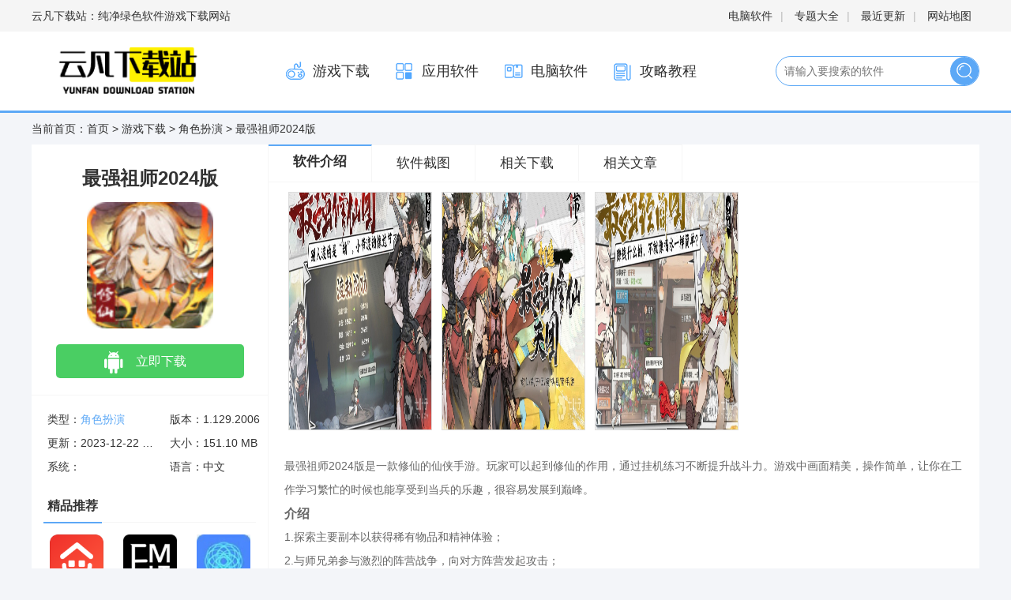

--- FILE ---
content_type: text/html
request_url: https://www.qcffm.com/game/juese/4685.html
body_size: 7111
content:
<!DOCTYPE html>
<html>

<head>
    <meta http-equiv="Content-Type" content="text/html;charset=utf-8">
     <title>最强祖师爷百科_最强祖师2024版-云凡下载站</title>
<meta name="keywords" content="最强祖师2024版,宗门经营游戏" />
<meta name="description" content="最强祖师2024版是一款修仙的仙侠手游，玩家可以扮演修仙者，通过挂机和修炼不断提高战斗力。游戏中的画面优美，操作简单，让你在工作、学习等繁忙的时候，也能享受到战士的乐趣，养成到巅峰也是轻松的。游戏攻略1.探 ...资源均来自官网，请放心下载。" />
    <meta http-equiv="Content-Type" content="text/html; charset=utf-8"/>
    <meta http-equiv="Cache-Control" content="no-transform"/>
    <meta name="mobile-agent" content="format=html5;url=https://m.qcffm.com/game/juese/4685.html">
    <meta name="mobile-agent" content="format=xhtml;url=https://m.qcffm.com/game/juese/4685.html">
    <link type="text/css" rel="stylesheet" href="/skin/zhann/css/downv2.min.css"/>
    <link type="text/css" rel="stylesheet" href="/skin/zhann/css/xzz_tongy.css">
    <link type="text/css" rel="stylesheet" href="/skin/zhann/css/pinglun.css">
    <script src="/skin/zhann/js/html5media.min.js"></script>
	<link rel="Shortcut Icon" type="image/x-icon" href="https://www.qcffm.comhttps://img1.qcffm.com/images/aa4546d4f7037f41870b1bd090bdeb7a_c_100_100.jpg" />
    <script src="/skin/zhann/js/tz.js"></script>
<script type="text/javascript">uaredirect("https://m.qcffm.com/game/juese/4685.html");</script>
</head>

<body>

<div id="topNavC">
    <div class="w1200"><strong>云凡下载站：纯净绿色软件游戏下载网站</strong>
        <p>
            <a href="/dn/" target="_blank">电脑软件</a>|
            <a href="/zt/" target="_blank">专题大全</a>|
            <a href="/update/" target="_blank">最近更新</a>|
            <a href="/map.html" target="_blank">网站地图</a>
        </p>
    </div>
</div>

<div id="header">
    <div class="w1200">
        <h1>
            <a href="/" id="logo"><img src="/skin/zhann/picture/logo.png" alt="云凡下载站"></a>
        </h1>
        <div class="header_r">
            <ul class="mainNav">
			  
			 	
                <li><a href="/game/"><i class="n_ico1"></i>游戏下载</a></li>
                    
			 	
                <li><a href="/yy/"><i class="n_ico2"></i>应用软件</a></li>
                    
			 	
                <li><a href="/dn/"><i class="n_ico3"></i>电脑软件</a></li>
                    
			 	
                <li><a href="/wen/"><i class="n_ico4"></i>攻略教程</a></li>
                               </ul>
            <div id="search">
                <form action="/e/search/index.php" method="post" target="_blank" class="search-form">
		            <input type="hidden" name="show" value="title">
                    <input type="text" name="keyboard" class="search-form-input"  placeholder="请输入要搜索的软件" autocomplete="off">
                    <input type="submit" class="search-form-submit" value="搜索">
                </form>
            </div>
        </div>
    </div>
</div>

<div class="mainBody w1200 clearfix">
    <div class="fnav">
        当前首页：<a href="/">首页</a>&nbsp;>&nbsp;<a href="/game/">游戏下载</a>&nbsp;>&nbsp;<a href="/game/juese/">角色扮演</a> > 最强祖师2024版 </div>

    <div id="dinfo" off="0">
        <h1>最强祖师2024版</h1>
        <div class="ico">
            <img src="https://img1.qcffm.com/images/aa4546d4f7037f41870b1bd090bdeb7a_c_100_100.jpg" alt="最强祖师2024版"/>
        </div>
        <ul id="dbtns">

                      <li class='az'><a href='/url.php?url=aHR0cHM6Ly90dC5hcHB4aWF6YWl3YW5nLmNuL2FuZHJvaWQvOTQ4Mjg0XzIz'>立即下载</a></li>

        </ul>
        <p class="base"><i class="l">类型：<a href="/game/juese/">角色扮演</a></i><i>版本：1.129.2006</i><i
                class="l">更新：2023-12-22 02:03:15</i><i>大小：151.10 MB</i><i
                class="l">系统：</i><i>语言：中文</i></p>
        <div class="jprec mb">
            <div class="column">
                <h4>精品推荐</h4>
            </div>
            <ul class="app-ul is_hide">
			<li>
                    <a href="/yy/liaotian/4950.html" title="京东万家" target="_blank">
                        <img src="https://img1.qcffm.com/images/64ce490acac0639845290b28b2b8ed64_c_100_100.png"/><span>京东万家</span></a>
                </li>  <li>
                    <a href="/yy/liaotian/4949.html" title="云上钢琴" target="_blank">
                        <img src="https://img1.qcffm.com/images/76c597a7bb8d536ea6263b6204a488f1_c_100_100.jpg"/><span>云上钢琴</span></a>
                </li>  <li>
                    <a href="/yy/bofang/4948.html" title="全能录屏宝最新版" target="_blank">
                        <img src="https://img1.qcffm.com/images/e870ba63695ad7255fe392301ada3fef_c_100_100.jpg"/><span>全能录屏宝最新版</span></a>
                </li>  <li>
                    <a href="/yy/liaotian/4947.html" title="薪人薪事" target="_blank">
                        <img src="https://img1.qcffm.com/images/53c2d0e1eb0290a377184c18cccf8bca_c_100_100.png"/><span>薪人薪事</span></a>
                </li>  <li>
                    <a href="/yy/app/4946.html" title="Xhorse最新版" target="_blank">
                        <img src="https://img1.qcffm.com/images/a664cac3d1f00304e7d865450c5fccc1_c_100_100.png"/><span>Xhorse最新版</span></a>
                </li>  <li>
                    <a href="/game/juese/4945.html" title="海岛争霸" target="_blank">
                        <img src="https://img1.qcffm.com/images/26da7ee4dcd0ee2ebbfe12706557cf61_c_100_100.png"/><span>海岛争霸</span></a>
                </li>  <li>
                    <a href="/game/juese/4944.html" title="口袋建造塔防" target="_blank">
                        <img src="https://img1.qcffm.com/images/527d2184c937c707ae4128e1009b1fc3_c_100_100.jpg"/><span>口袋建造塔防</span></a>
                </li>  <li>
                    <a href="/game/juese/4943.html" title="火柴人的华丽作死最新版" target="_blank">
                        <img src="https://img1.qcffm.com/images/147d27b76239d1cf734753882a06c4dd_c_100_100.jpg"/><span>火柴人的华丽作死最新版</span></a>
                </li>  <li>
                    <a href="/game/juese/4942.html" title="换装公主日记免广告2023最新版" target="_blank">
                        <img src="https://img1.qcffm.com/images/eab0324ff1c20d9cc27f213d1ce49ae0_c_100_100.jpg"/><span>换装公主日记免广告2023最新版</span></a>
                </li>    
				
				</ul>
        </div>
        <div class="rank-list">
    <div class="column">
        <h4>排行榜</h4>
    </div>
    <div class="ph_ph">
	<div class="ph_row ph_on">
            <div class="orgNum">1</div>
            <div class="ph_cx">
                <div class="cc_xx">
                    <a href="/yy/gou/1992.html" class="ph_name">SUEZ(苏易士跨境电商)官方版安卓</a>
                    <div class="ph_nc"></div>
                </div>
                <div class="yin_ni">
                    <a href="/yy/gou/1992.html" class="yiyi_img">
                        <img src="/d/file/p/2023-08-14/a1pp2705.jpg">
                    </a>
                    <div class="yin_yyou">
                        <a href="/yy/gou/1992.html" class="yin_mmz"> <strong>SUEZ(苏易士跨境电商)官方版安卓</strong></a>
                        <em class="lstar6"></em>
                        <div class="jsby">网购理财</div>
                    </div>
                </div>
            </div>
        </div><div class="ph_row ph_on">
            <div class="orgNum">2</div>
            <div class="ph_cx">
                <div class="cc_xx">
                    <a href="/yy/liaotian/1845.html" class="ph_name">手机qq谷歌play版</a>
                    <div class="ph_nc"></div>
                </div>
                <div class="yin_ni">
                    <a href="/yy/liaotian/1845.html" class="yiyi_img">
                        <img src="/d/file/p/2023-08-14/app2790.jpg">
                    </a>
                    <div class="yin_yyou">
                        <a href="/yy/liaotian/1845.html" class="yin_mmz"> <strong>手机qq谷歌play版</strong></a>
                        <em class="lstar6"></em>
                        <div class="jsby">社交聊天</div>
                    </div>
                </div>
            </div>
        </div><div class="ph_row ph_on">
            <div class="orgNum">3</div>
            <div class="ph_cx">
                <div class="cc_xx">
                    <a href="/game/juese/623.html" class="ph_name">东方幻梦廻录汉化无限金币</a>
                    <div class="ph_nc"></div>
                </div>
                <div class="yin_ni">
                    <a href="/game/juese/623.html" class="yiyi_img">
                        <img src="/d/file/p/2023-08-14/a1b5726.jpg">
                    </a>
                    <div class="yin_yyou">
                        <a href="/game/juese/623.html" class="yin_mmz"> <strong>东方幻梦廻录汉化无限金币</strong></a>
                        <em class="lstar6"></em>
                        <div class="jsby">角色扮演</div>
                    </div>
                </div>
            </div>
        </div><div class="ph_row ph_on">
            <div class="orgNum">4</div>
            <div class="ph_cx">
                <div class="cc_xx">
                    <a href="/dn/yy/2034.html" class="ph_name">360浏览器免安装版</a>
                    <div class="ph_nc"></div>
                </div>
                <div class="yin_ni">
                    <a href="/dn/yy/2034.html" class="yiyi_img">
                        <img src="/d/file/p/2023-09-26/rj25932.jpg">
                    </a>
                    <div class="yin_yyou">
                        <a href="/dn/yy/2034.html" class="yin_mmz"> <strong>360浏览器免安装版</strong></a>
                        <em class="lstar6"></em>
                        <div class="jsby">应用软件</div>
                    </div>
                </div>
            </div>
        </div><div class="ph_row ph_on">
            <div class="orgNum">5</div>
            <div class="ph_cx">
                <div class="cc_xx">
                    <a href="/dn/yy/1995.html" class="ph_name">MKVToolNix GUI绿色免安装版32位&#43;64位</a>
                    <div class="ph_nc"></div>
                </div>
                <div class="yin_ni">
                    <a href="/dn/yy/1995.html" class="yiyi_img">
                        <img src="/d/file/p/2023-09-01/r2j4117.jpg">
                    </a>
                    <div class="yin_yyou">
                        <a href="/dn/yy/1995.html" class="yin_mmz"> <strong>MKVToolNix GUI绿色免安装版32位&#43;64位</strong></a>
                        <em class="lstar6"></em>
                        <div class="jsby">应用软件</div>
                    </div>
                </div>
            </div>
        </div>  




    </div>

</div>
        <div class="rank-list mt20">
            <div class="column">
                <h4>推荐合集</h4>
            </div>
			<div class="heji_yi">
                <a href="/zt/wzry/" class="hhjj">
                    <img src="/d/file/zt/231017165412.jpg" alt="王者荣耀国际版 王者荣耀国际服下载">
                </a>
                <a href="/zt/wzry/" class="hhjj_tt">王者荣耀国际版 王者荣耀国际服下载</a>
            </div>
<div class="heji_yi">
                <a href="/zt/dszb/" class="hhjj">
                    <img src="/d/file/zt/230927164802.jpg" alt="什么软件可以看电视直播">
                </a>
                <a href="/zt/dszb/" class="hhjj_tt">什么软件可以看电视直播</a>
            </div>
        </div> 
    </div>
    <div id="dcont">
        <div class="tabHd" style="height: 60px">
            <ul>
                <li class="cur"><a href="#introWrap">软件介绍</a></li>
                <li><a href="#focus_jt">软件截图</a></li>
                <li><a href="#xgxz">相关下载</a></li>
                <li><a href="#xgwz">相关文章</a></li>
            </ul>
        </div>
        <div id="picShow">
            <div id="focus_jt">
                <ul>
				<li><img src="https://img1.qcffm.com/images/e4205004511d779b9cb70e7359c0cf50_c_800_450.jpg" alt="最强祖师2024版"></li>
<li><img src="https://img1.qcffm.com/images/7e584bd7268a29c7a48e8223eeb845e5_c_800_450.jpg" alt="最强祖师2024版"></li>
<li><img src="https://img1.qcffm.com/images/62786d8f8cf6d90df79fc4a186a6f3e8_c_800_450.jpg" alt="最强祖师2024版"></li>
 				
           

 </ul>
            </div>
        </div>
        <div id="introWrap" class="mb">
            <div class="intro-txt">
    <p>最强祖师2024版是一款修仙的仙侠手游。玩家可以起到修仙的作用，通过挂机练习不断提升战斗力。游戏中画面精美，操作简单，让你在工作学习繁忙的时候也能享受到当兵的乐趣，很容易发展到巅峰。</p><h3>介绍</h3><p>1.探索主要副本以获得稀有物品和精神体验；</p><p>2.与师兄弟参与激烈的阵营战争，向对方阵营发起攻击；</p><p>3.与其他玩家组队，进行激烈的团队PK，体验团队合作的乐趣。</p> <h3>游戏功能</h3> <p>1.在冒险中发现了许多隐藏的阴谋。跟师傅学可以学到各种技能，提高内功。</p><p>2.独创的灵石加成系统，让你获得额外的属性值，让你在竞争中占据优势。</p><p>3、水墨风格+工笔画艺术风格，大到山海，小到动物，小到一石一树，充满古韵和仙风，希望你有一个童话般的神仙幻想。</p><p>4.游戏紧扣原著剧情，营造了一个与<a href=https://www.qcffm.com/zt/xiaoshuo1/ target=_blank class=infotextkey>小说</a>相呼应的游戏世界。</p><p>5.玩家将扮演一个不死之身，为了保命与许多想要获得权力的敌人战斗。</p><p>6.丰富的武学修炼体系，贴近师傅，传承正宗武学绝技，探索各种神秘修炼路径。</p> <h3>边肖评论</h3> <p>1.游戏围绕四大玩法展开:大阵法、魔诱、炼和隐兵。玩家可以在游戏中变身剑仙降魔，用手和剑刃传授魔法。同时可以通过角色培养和装备合成来提升自身实力。游戏画面精美，动态特效出彩，还有丰富多变的场景和故事情节，能给玩家带来震撼和精彩的游戏体验。</p><p>2.这包括装备增强，灵兽修炼，面皮揉面，修炼技术，让玩家更自由的发挥自己的能力和想象力。</p>   	
            </div>
        </div>
        <div id="xgxz" class="mb">
            <p class="introTit">最强祖师2024版相关下载</p>
            <ul class="is_hide">
						
<li>
                    <a href="/game/juese/623.html" class="seem" target="_blank">查看详情</a>
                    <a href="/game/juese/623.html" target="_blank">东方幻梦廻录汉化无限金币</a>
                    <span class="mstar4"></span>
                    <i></i><i>中文</i>
                    <i><font color="red">2023-12-22</font></i>
                </li>  			
<li>
                    <a href="/game/juese/1258.html" class="seem" target="_blank">查看详情</a>
                    <a href="/game/juese/1258.html" target="_blank">咒术回战幻影游行免费版</a>
                    <span class="mstar4"></span>
                    <i></i><i>中文</i>
                    <i><font color="red">2023-12-22</font></i>
                </li>  			
<li>
                    <a href="/game/juese/967.html" class="seem" target="_blank">查看详情</a>
                    <a href="/game/juese/967.html" target="_blank">起源幻想九游版</a>
                    <span class="mstar4"></span>
                    <i></i><i>中文</i>
                    <i><font color="red">2023-12-22</font></i>
                </li>           


				</ul>
        </div>
        <div class="mb">
            
        </div>

        <!--xgsp end-->
        <div id="xgwz" class="mb">
            <p class="introTit">相关文章</p>
            <ul class="txt-ul is_hide">
			<li><a href="/wen/jc/1402.html" target="_blank"> 360浏览器兼容模式是灰色的 360浏</a></li>        
<li><a href="/wen/gl/1467.html" target="_blank"> 王者荣耀S34什么时候结束</a></li>        
<li><a href="/wen/gl/941.html" target="_blank"> 无畏契约怎么发送伤害数据 无畏契</a></li>        
<li><a href="/wen/jc/1397.html" target="_blank"> 360浏览器兼容模式灰色无法勾选怎</a></li>        
<li><a href="/wen/jc/955.html" target="_blank"> vim怎么不保存退出</a></li>        
<li><a href="/wen/gl/4789.html" target="_blank"> dnf金币怎么变现_地下城金币在哪买</a></li>        
<li><a href="/wen/gl/4808.html" target="_blank"> 阴阳师萌新怎么刷御魂_阴阳师怎么</a></li>        
<li><a href="/wen/gl/5020.html" target="_blank"> 《暗黑破坏神4》瓦西里的祷告效率</a></li>        
<li><a href="/wen/gl/4773.html" target="_blank"> 剑灵怎么出洪门修炼场_剑灵洪门崛</a></li>        
<li><a href="/wen/gl/4767.html" target="_blank"> 口袋妖怪日月，好坏星什么性格好_口</a></li>        
 
    </ul>
        </div>
      
 
</div></div></div>


<script>(function(){
    var canonicalURL, curProtocol;
    //Get the  tag
    var x=document.getElementsByTagName("link");
    //Find the last canonical URL
    if(x.length > 0){
        for (i=0;i<x.length;i++){
            if(x[i].rel.toLowerCase() == 'canonical' && x[i].href){
                canonicalURL=x[i].href;
            }
        }
    }
    //Get protocol
    if (!canonicalURL){
        curProtocol = window.location.protocol.split(':')[0];
    }
    else{
        curProtocol = canonicalURL.split(':')[0];
    }
    //Get current URL if the canonical URL does not exist
    if (!canonicalURL) canonicalURL = window.location.href;
    //Assign script content. Replace current URL with the canonical URL
    !function(){var e=/([http|https]://[a-zA-Z0-9_.]+.baidu.com)/gi,r=canonicalURL,t=document.referrer;if(!e.test(r)){var n=(String(curProtocol).toLowerCase() === 'https')?"https://sp0.baidu.com/9_Q4simg2RQJ8t7jm9iCKT-xh_/s.gif":"//api.share.baidu.com/s.gif";t?(n+="?r="+encodeURIComponent(document.referrer),r&&(n+="&l="+r)):r&&(n+="?l="+r);var i=new Image;i.src=n}}(window);})();
</script><script>window._bd_share_config={"common":{"bdSnsKey":{},"bdText":"","bdMini":"2","bdMiniList":false,"bdPic":"","bdStyle":"0","bdSize":"16"},"slide":{"type":"slide","bdImg":"4","bdPos":"left","bdTop":"160.5"},"image":{"viewList":["qzone","tsina","tqq","renren","weixin"],"viewText":"分享到：","viewSize":"16"},"selectShare":{"bdContainerClass":null,"bdSelectMiniList":["qzone","tsina","tqq","renren","weixin"]}};with(document)0[(getElementsByTagName('head')[0]||body).appendChild(createElement('script')).src='http://bdimg.share.baidu.com/static/api/js/share.js?v=89860593.js?cdnversion='+~(-new Date()/36e5)];</script><ul id="foot">
    <li>Copyright &copy;2010-<span class="endYear"><script>document.write((new Date()).getFullYear())</script></span> 云凡下载站(qcffm.com)</li>
	<li><a href="/sm.html" target="_blank" rel="nofollow">站长联系&ensp;&ensp;/&ensp;&ensp;免责声明 </a>/ 
     <a href="/sitemap.xml" target="_blank">网站地图</a> / <a href="http://beian.miit.gov.cn/" target="_blank" rel="nofollow">桂ICP备2023006509号-1</a> <!-- 百度统计 --> 
<div style="display:none;">
<script>
var _hmt = _hmt || [];
(function() {
  var hm = document.createElement("script");
  hm.src = "https://hm.baidu.com/hm.js?bb5e05f5fc0c5e2ddf5775020008e98d";
  var s = document.getElementsByTagName("script")[0]; 
  s.parentNode.insertBefore(hm, s);
})();
</script>
</div>
</li> 
    <li><p>本站所有来自互联网，版权归原著所有。如有侵权，敬请来信告知我们将及时撤销。</p>
		<p>健康游戏提示：抵制不良游戏，拒绝盗版游戏，注意自我保护，谨防受骗上当，适度游戏益脑，沉迷游戏伤身，合理安排时间，享受健康生活</p></li>
</ul>
<div style="display:none;"><script src="/e/public/ViewClick/?classid=8&id=4685&addclick=1"></script></div>
<script>
    $('.i_soft_top>div').mouseenter(function(){
        $(this).addClass('i_on').siblings().removeClass('i_on');
        var my_index=$(this).index();
        $('.i_ha_y').eq(my_index).show().siblings('.i_ha_y').hide();
    })

    $('#yuyue').click(function () {
        $('.box_hide').show();
    })
    $('.yAlert_c,.yAlert_br').click(function () {
        $('.box_hide').hide();
    })
</script>
</body>

</html>

--- FILE ---
content_type: text/css
request_url: https://www.qcffm.com/skin/zhann/css/xzz_tongy.css
body_size: 665
content:
*{margin:0;padding:0;}
a{list-style: none;outline-style: none;text-decoration: none;color:#303030;}
.i_soft_box{width: 100%;overflow: hidden;border:1px solid #dcdcdc;box-sizing: border-box;margin-top: 15px;background: #fff;margin-bottom: 15px;}
.i_soft_top{width: 100%;background:#f3f5f5;height: 45px;line-height: 45px;border-bottom: 1px solid #dcdcdc;}
.i_soft_top>div{text-align: center;width: 26.6%;text-align: center;font-size:15px;color:#303030;float: left;border-right:1px solid #dcdcdc;cursor: pointer;}
.i_soft_top>div:last-child{border-right: 0;}
.i_soft_top .i_on{background:#fff;border-top:2px solid #5ca8f6;box-sizing: border-box;line-height: 43px;}
.i_yi_l_js{width: 100%;overflow: hidden;margin-top: 15px;padding-bottom: 15px;border-bottom: 1px solid #dcdcdc;}
.i_yi_img{width: 180px;height: 102px;background:#f7f7f7;float: left;margin-left: 15px;}
.i_yi_img img{width: 100%;height: 100%;}
.i_yi_yir{float: left;margin-left: 15px;width: 68%;}
.i_yui_gh_t{width: 100%;overflow: hidden;}
.i_yi_yir .i_yi_yi_tit{display: block;font-size:18px;font-weight: bold;float: left;width: 70%;}
.i_more_yi_gcf{float: right;color:#909090;}
.i_yi_yir .i_yi_yi_tit:hover{color:#71c0ff;}
.i_baohu{line-height: 36px;margin-top: 5px;height:72px;text-overflow: -o-ellipsis-lastline;overflow: hidden;text-overflow: ellipsis;display: -webkit-box;-webkit-line-clamp: 2;line-clamp: 2;-webkit-box-orient: vertical;}
.i_baohu .i_xiangq{color:#71c0ff;}
.i_baohu .i_xiangq:hover{text-decoration: underline;}
.i_more_bbpo{width: 100%;overflow: hidden;padding-bottom: 15px;}
.i_kl_row{float: left;box-sizing: border-box;width: 20%;margin-top: 15px;}
.i_kl_img{width: 60px;height: 60px;background:#f7f7f7;border-radius: 5px;display: block;margin: 0 auto;}
.i_kl_img img{width: 100%;height: 100%;}
.i_kl_cen{width: 94%;text-align: center;margin: 5px auto 0;}
.i_kl_cen a{display: block;color:#303030;font-size:15px;}
.i_zhonghuo{font-size:13px;color:#b0b0b0;margin-top: 3px;}
.i_kl_row:hover{transform: translateY(-8px);-webkit-transform: translateY(-8px);-moz-transform: translateY(-8px);-o-transform: translateY(-8px);}
.i_kl_row:hover .i_kl_cen a{color:#71c0ff;}


.box_hide{display: none;}